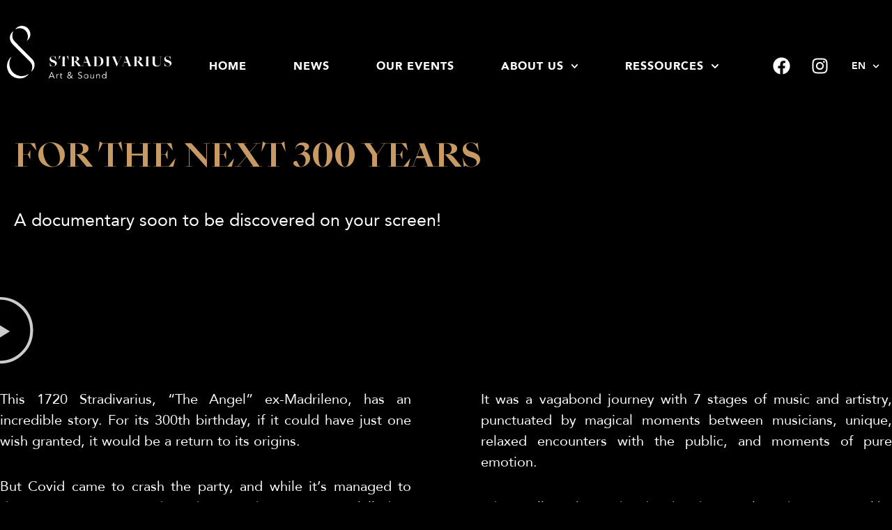

--- FILE ---
content_type: text/html; charset=UTF-8
request_url: https://stradivarius-artsound.com/wp-content/plugins/translatepress-multilingual/includes/trp-ajax.php
body_size: 70
content:
[{"type":"regular","group":"dynamicstrings","translationsArray":{"en_GB":{"translated":"Ressources","status":"2","editedTranslation":"Ressources"}},"original":"Ressources"}]

--- FILE ---
content_type: text/css; charset=utf-8
request_url: https://stradivarius-artsound.com/wp-content/uploads/elementor/css/post-5.css?ver=1767149797
body_size: 634
content:
.elementor-kit-5{--e-global-color-primary:#000000;--e-global-color-secondary:#C79964;--e-global-color-text:#000000;--e-global-color-accent:#C79964;--e-global-color-eb7e2eb:#FFFFFF;--e-global-color-83612c7:#C7996470;--e-global-color-87c2261:#FBFBFB;--e-global-typography-primary-font-family:"Sang Bleu Empire";--e-global-typography-primary-font-weight:600;--e-global-typography-secondary-font-family:"Avenir";--e-global-typography-secondary-font-weight:400;--e-global-typography-text-font-family:"Avenir";--e-global-typography-text-font-weight:400;--e-global-typography-accent-font-family:"Avenir";--e-global-typography-accent-font-weight:500;}.elementor-kit-5 e-page-transition{background-color:#FFBC7D;}.elementor-kit-5 a{color:var( --e-global-color-secondary );}.elementor-section.elementor-section-boxed > .elementor-container{max-width:1140px;}.e-con{--container-max-width:1140px;}.elementor-widget:not(:last-child){margin-block-end:20px;}.elementor-element{--widgets-spacing:20px 20px;--widgets-spacing-row:20px;--widgets-spacing-column:20px;}{}h1.entry-title{display:var(--page-title-display);}.site-header .site-branding{flex-direction:column;align-items:stretch;}.site-header{padding-inline-end:0px;padding-inline-start:0px;}.site-footer .site-branding{flex-direction:column;align-items:stretch;}@media(max-width:1024px){.elementor-section.elementor-section-boxed > .elementor-container{max-width:1024px;}.e-con{--container-max-width:1024px;}}@media(max-width:767px){.elementor-section.elementor-section-boxed > .elementor-container{max-width:767px;}.e-con{--container-max-width:767px;}}/* Start Custom Fonts CSS */@font-face {
	font-family: 'Sang Bleu Empire';
	font-style: normal;
	font-weight: normal;
	font-display: auto;
	src: url('https://stradivarius-artsound.com/wp-content/uploads/2022/01/SangBleuEmpire-Bold.ttf') format('truetype');
}
/* End Custom Fonts CSS */
/* Start Custom Fonts CSS */@font-face {
	font-family: 'Avenir';
	font-style: normal;
	font-weight: 900;
	font-display: auto;
	src: url('https://stradivarius-artsound.com/wp-content/uploads/2022/01/Avenir-Black-03.ttf') format('truetype');
}
@font-face {
	font-family: 'Avenir';
	font-style: italic;
	font-weight: 900;
	font-display: auto;
	src: url('https://stradivarius-artsound.com/wp-content/uploads/2022/01/Avenir-BlackOblique-04.ttf') format('truetype');
}
@font-face {
	font-family: 'Avenir';
	font-style: normal;
	font-weight: 700;
	font-display: auto;
	src: url('https://stradivarius-artsound.com/wp-content/uploads/2022/01/Avenir-Heavy-05.ttf') format('truetype');
}
@font-face {
	font-family: 'Avenir';
	font-style: italic;
	font-weight: 700;
	font-display: auto;
	src: url('https://stradivarius-artsound.com/wp-content/uploads/2022/01/Avenir-HeavyOblique-06.ttf') format('truetype');
}
@font-face {
	font-family: 'Avenir';
	font-style: normal;
	font-weight: 500;
	font-display: auto;
	src: url('https://stradivarius-artsound.com/wp-content/uploads/2022/01/Avenir-Roman-12.ttf') format('truetype');
}
@font-face {
	font-family: 'Avenir';
	font-style: italic;
	font-weight: 500;
	font-display: auto;
	src: url('https://stradivarius-artsound.com/wp-content/uploads/2022/01/Avenir-Oblique-11.ttf') format('truetype');
}
@font-face {
	font-family: 'Avenir';
	font-style: normal;
	font-weight: 200;
	font-display: auto;
	src: url('https://stradivarius-artsound.com/wp-content/uploads/2022/01/Avenir-Light-07.ttf') format('truetype');
}
@font-face {
	font-family: 'Avenir';
	font-style: italic;
	font-weight: 200;
	font-display: auto;
	src: url('https://stradivarius-artsound.com/wp-content/uploads/2022/01/Avenir-LightOblique-08.ttf') format('truetype');
}
/* End Custom Fonts CSS */

--- FILE ---
content_type: text/css; charset=utf-8
request_url: https://stradivarius-artsound.com/wp-content/uploads/elementor/css/post-962.css?ver=1767153058
body_size: 1174
content:
.elementor-962 .elementor-element.elementor-element-ea6954c .elementor-repeater-item-a31807e.jet-parallax-section__layout .jet-parallax-section__image{background-size:auto;}.elementor-962 .elementor-element.elementor-element-f46cff1 > .elementor-widget-wrap > .elementor-widget:not(.elementor-widget__width-auto):not(.elementor-widget__width-initial):not(:last-child):not(.elementor-absolute){margin-bottom:5px;}.elementor-962 .elementor-element.elementor-element-62b45cf{--spacer-size:10vh;}.elementor-962 .elementor-element.elementor-element-00f9df2 .elementor-repeater-item-f30afa6.jet-parallax-section__layout .jet-parallax-section__image{background-size:auto;}.elementor-962 .elementor-element.elementor-element-4069fa4 > .elementor-widget-wrap > .elementor-widget:not(.elementor-widget__width-auto):not(.elementor-widget__width-initial):not(:last-child):not(.elementor-absolute){margin-bottom:30px;}.elementor-widget-heading .elementor-heading-title{font-family:var( --e-global-typography-primary-font-family ), Sans-serif;font-weight:var( --e-global-typography-primary-font-weight );color:var( --e-global-color-primary );}.elementor-962 .elementor-element.elementor-element-fc9b897{text-align:left;}.elementor-962 .elementor-element.elementor-element-fc9b897 .elementor-heading-title{font-family:"Sang Bleu Empire", Sans-serif;font-size:45px;font-weight:600;text-transform:uppercase;line-height:80px;color:var( --e-global-color-secondary );}.elementor-widget-text-editor{font-family:var( --e-global-typography-text-font-family ), Sans-serif;font-weight:var( --e-global-typography-text-font-weight );color:var( --e-global-color-text );}.elementor-widget-text-editor.elementor-drop-cap-view-stacked .elementor-drop-cap{background-color:var( --e-global-color-primary );}.elementor-widget-text-editor.elementor-drop-cap-view-framed .elementor-drop-cap, .elementor-widget-text-editor.elementor-drop-cap-view-default .elementor-drop-cap{color:var( --e-global-color-primary );border-color:var( --e-global-color-primary );}.elementor-962 .elementor-element.elementor-element-a47bc63{font-family:"Avenir", Sans-serif;font-size:25px;font-weight:400;color:var( --e-global-color-eb7e2eb );}.elementor-962 .elementor-element.elementor-element-00f9df2{margin-top:0px;margin-bottom:0px;}.elementor-962 .elementor-element.elementor-element-372ef8d{--spacer-size:15vh;}.elementor-962 .elementor-element.elementor-element-ea6954c:not(.elementor-motion-effects-element-type-background), .elementor-962 .elementor-element.elementor-element-ea6954c > .elementor-motion-effects-container > .elementor-motion-effects-layer{background-color:var( --e-global-color-primary );}.elementor-962 .elementor-element.elementor-element-ea6954c > .elementor-container{max-width:1300px;min-height:65vh;}.elementor-962 .elementor-element.elementor-element-ea6954c{transition:background 0.3s, border 0.3s, border-radius 0.3s, box-shadow 0.3s;}.elementor-962 .elementor-element.elementor-element-ea6954c > .elementor-background-overlay{transition:background 0.3s, border-radius 0.3s, opacity 0.3s;}.elementor-962 .elementor-element.elementor-element-90ccf66 > .elementor-container{max-width:1300px;}.elementor-962 .elementor-element.elementor-element-0a5d04d > .elementor-element-populated{padding:0px 0px 0px 0px;}.elementor-962 .elementor-element.elementor-element-4e44bd3 .elementor-wrapper{--video-aspect-ratio:1.77777;}.elementor-962 .elementor-element.elementor-element-7b6170e > .elementor-container{max-width:1300px;}.elementor-962 .elementor-element.elementor-element-7b6170e{margin-top:80px;margin-bottom:50px;}.elementor-962 .elementor-element.elementor-element-c1a342a > .elementor-element-populated{padding:0px 50px 0px 0px;}.elementor-962 .elementor-element.elementor-element-2151934{text-align:justify;font-family:"Avenir", Sans-serif;font-size:20px;font-weight:400;color:var( --e-global-color-eb7e2eb );}.elementor-962 .elementor-element.elementor-element-1c68d55{text-align:justify;font-family:"Avenir", Sans-serif;font-size:20px;font-weight:400;color:var( --e-global-color-eb7e2eb );}.elementor-962 .elementor-element.elementor-element-0393d33{text-align:justify;font-family:"Avenir", Sans-serif;font-size:20px;font-weight:400;color:var( --e-global-color-eb7e2eb );}.elementor-962 .elementor-element.elementor-element-a1a9fc3 > .elementor-element-populated{padding:0px 0px 0px 50px;}.elementor-962 .elementor-element.elementor-element-1f59a79{text-align:justify;font-family:"Avenir", Sans-serif;font-size:20px;font-weight:400;color:var( --e-global-color-eb7e2eb );}.elementor-962 .elementor-element.elementor-element-bede70f{text-align:justify;font-family:"Avenir", Sans-serif;font-size:20px;font-weight:400;color:var( --e-global-color-eb7e2eb );}body.elementor-page-962:not(.elementor-motion-effects-element-type-background), body.elementor-page-962 > .elementor-motion-effects-container > .elementor-motion-effects-layer{background-color:var( --e-global-color-primary );}:root{--page-title-display:none;}@media(max-width:767px){.elementor-962 .elementor-element.elementor-element-62b45cf{--spacer-size:50px;}.elementor-962 .elementor-element.elementor-element-4069fa4 > .elementor-element-populated{margin:0px 0px 0px 0px;--e-column-margin-right:0px;--e-column-margin-left:0px;padding:80px 20px 30px 20px;}.elementor-962 .elementor-element.elementor-element-fc9b897 .elementor-heading-title{font-size:30px;line-height:1.7em;}.elementor-962 .elementor-element.elementor-element-a47bc63{font-size:17px;}.elementor-962 .elementor-element.elementor-element-372ef8d{--spacer-size:70px;}.elementor-962 .elementor-element.elementor-element-ea6954c > .elementor-container{min-height:100px;}.elementor-962 .elementor-element.elementor-element-c1a342a > .elementor-element-populated{padding:30px 30px 30px 30px;}.elementor-962 .elementor-element.elementor-element-2151934{font-size:18px;}.elementor-962 .elementor-element.elementor-element-1c68d55{font-size:18px;}.elementor-962 .elementor-element.elementor-element-0393d33{font-size:18px;}.elementor-962 .elementor-element.elementor-element-a1a9fc3 > .elementor-element-populated{padding:30px 30px 30px 30px;}.elementor-962 .elementor-element.elementor-element-1f59a79{font-size:18px;}.elementor-962 .elementor-element.elementor-element-bede70f{font-size:18px;}}/* Start Custom Fonts CSS */@font-face {
	font-family: 'Sang Bleu Empire';
	font-style: normal;
	font-weight: normal;
	font-display: auto;
	src: url('https://stradivarius-artsound.com/wp-content/uploads/2022/01/SangBleuEmpire-Bold.ttf') format('truetype');
}
/* End Custom Fonts CSS */
/* Start Custom Fonts CSS */@font-face {
	font-family: 'Avenir';
	font-style: normal;
	font-weight: 900;
	font-display: auto;
	src: url('https://stradivarius-artsound.com/wp-content/uploads/2022/01/Avenir-Black-03.ttf') format('truetype');
}
@font-face {
	font-family: 'Avenir';
	font-style: italic;
	font-weight: 900;
	font-display: auto;
	src: url('https://stradivarius-artsound.com/wp-content/uploads/2022/01/Avenir-BlackOblique-04.ttf') format('truetype');
}
@font-face {
	font-family: 'Avenir';
	font-style: normal;
	font-weight: 700;
	font-display: auto;
	src: url('https://stradivarius-artsound.com/wp-content/uploads/2022/01/Avenir-Heavy-05.ttf') format('truetype');
}
@font-face {
	font-family: 'Avenir';
	font-style: italic;
	font-weight: 700;
	font-display: auto;
	src: url('https://stradivarius-artsound.com/wp-content/uploads/2022/01/Avenir-HeavyOblique-06.ttf') format('truetype');
}
@font-face {
	font-family: 'Avenir';
	font-style: normal;
	font-weight: 500;
	font-display: auto;
	src: url('https://stradivarius-artsound.com/wp-content/uploads/2022/01/Avenir-Roman-12.ttf') format('truetype');
}
@font-face {
	font-family: 'Avenir';
	font-style: italic;
	font-weight: 500;
	font-display: auto;
	src: url('https://stradivarius-artsound.com/wp-content/uploads/2022/01/Avenir-Oblique-11.ttf') format('truetype');
}
@font-face {
	font-family: 'Avenir';
	font-style: normal;
	font-weight: 200;
	font-display: auto;
	src: url('https://stradivarius-artsound.com/wp-content/uploads/2022/01/Avenir-Light-07.ttf') format('truetype');
}
@font-face {
	font-family: 'Avenir';
	font-style: italic;
	font-weight: 200;
	font-display: auto;
	src: url('https://stradivarius-artsound.com/wp-content/uploads/2022/01/Avenir-LightOblique-08.ttf') format('truetype');
}
/* End Custom Fonts CSS */

--- FILE ---
content_type: text/css; charset=utf-8
request_url: https://stradivarius-artsound.com/wp-content/uploads/elementor/css/post-1092.css?ver=1767149798
body_size: 2157
content:
.elementor-1092 .elementor-element.elementor-element-27b17d35 .elementor-repeater-item-7bf7c18.jet-parallax-section__layout .jet-parallax-section__image{background-size:auto;}.elementor-widget-image .widget-image-caption{color:var( --e-global-color-text );font-family:var( --e-global-typography-text-font-family ), Sans-serif;font-weight:var( --e-global-typography-text-font-weight );}.elementor-1092 .elementor-element.elementor-element-4d72195a img{width:240px;}.elementor-bc-flex-widget .elementor-1092 .elementor-element.elementor-element-24d3fe09.elementor-column .elementor-widget-wrap{align-items:center;}.elementor-1092 .elementor-element.elementor-element-24d3fe09.elementor-column.elementor-element[data-element_type="column"] > .elementor-widget-wrap.elementor-element-populated{align-content:center;align-items:center;}.elementor-1092 .elementor-element.elementor-element-ed57364{--spacer-size:20px;}.elementor-widget-nav-menu .elementor-nav-menu .elementor-item{font-family:var( --e-global-typography-primary-font-family ), Sans-serif;font-weight:var( --e-global-typography-primary-font-weight );}.elementor-widget-nav-menu .elementor-nav-menu--main .elementor-item{color:var( --e-global-color-text );fill:var( --e-global-color-text );}.elementor-widget-nav-menu .elementor-nav-menu--main .elementor-item:hover,
					.elementor-widget-nav-menu .elementor-nav-menu--main .elementor-item.elementor-item-active,
					.elementor-widget-nav-menu .elementor-nav-menu--main .elementor-item.highlighted,
					.elementor-widget-nav-menu .elementor-nav-menu--main .elementor-item:focus{color:var( --e-global-color-accent );fill:var( --e-global-color-accent );}.elementor-widget-nav-menu .elementor-nav-menu--main:not(.e--pointer-framed) .elementor-item:before,
					.elementor-widget-nav-menu .elementor-nav-menu--main:not(.e--pointer-framed) .elementor-item:after{background-color:var( --e-global-color-accent );}.elementor-widget-nav-menu .e--pointer-framed .elementor-item:before,
					.elementor-widget-nav-menu .e--pointer-framed .elementor-item:after{border-color:var( --e-global-color-accent );}.elementor-widget-nav-menu{--e-nav-menu-divider-color:var( --e-global-color-text );}.elementor-widget-nav-menu .elementor-nav-menu--dropdown .elementor-item, .elementor-widget-nav-menu .elementor-nav-menu--dropdown  .elementor-sub-item{font-family:var( --e-global-typography-accent-font-family ), Sans-serif;font-weight:var( --e-global-typography-accent-font-weight );}.elementor-1092 .elementor-element.elementor-element-1bb7eaba .elementor-menu-toggle{margin:0 auto;}.elementor-1092 .elementor-element.elementor-element-1bb7eaba .elementor-nav-menu .elementor-item{font-family:"Avenir", Sans-serif;font-size:16px;font-weight:800;text-transform:uppercase;letter-spacing:1px;}.elementor-1092 .elementor-element.elementor-element-1bb7eaba .elementor-nav-menu--main .elementor-item{color:var( --e-global-color-eb7e2eb );fill:var( --e-global-color-eb7e2eb );padding-left:0px;padding-right:0px;padding-top:5px;padding-bottom:5px;}.elementor-1092 .elementor-element.elementor-element-1bb7eaba .elementor-nav-menu--main .elementor-item:hover,
					.elementor-1092 .elementor-element.elementor-element-1bb7eaba .elementor-nav-menu--main .elementor-item.elementor-item-active,
					.elementor-1092 .elementor-element.elementor-element-1bb7eaba .elementor-nav-menu--main .elementor-item.highlighted,
					.elementor-1092 .elementor-element.elementor-element-1bb7eaba .elementor-nav-menu--main .elementor-item:focus{color:var( --e-global-color-secondary );fill:var( --e-global-color-secondary );}.elementor-1092 .elementor-element.elementor-element-1bb7eaba .elementor-nav-menu--main .elementor-item.elementor-item-active{color:var( --e-global-color-eb7e2eb );}.elementor-1092 .elementor-element.elementor-element-1bb7eaba{--e-nav-menu-horizontal-menu-item-margin:calc( 0px / 2 );}.elementor-1092 .elementor-element.elementor-element-1bb7eaba .elementor-nav-menu--main:not(.elementor-nav-menu--layout-horizontal) .elementor-nav-menu > li:not(:last-child){margin-bottom:0px;}.elementor-1092 .elementor-element.elementor-element-1bb7eaba .elementor-nav-menu--dropdown a, .elementor-1092 .elementor-element.elementor-element-1bb7eaba .elementor-menu-toggle{color:var( --e-global-color-eb7e2eb );fill:var( --e-global-color-eb7e2eb );}.elementor-1092 .elementor-element.elementor-element-1bb7eaba .elementor-nav-menu--dropdown{background-color:#00000042;border-radius:5px 5px 5px 5px;}.elementor-1092 .elementor-element.elementor-element-1bb7eaba .elementor-nav-menu--dropdown a:hover,
					.elementor-1092 .elementor-element.elementor-element-1bb7eaba .elementor-nav-menu--dropdown a:focus,
					.elementor-1092 .elementor-element.elementor-element-1bb7eaba .elementor-nav-menu--dropdown a.elementor-item-active,
					.elementor-1092 .elementor-element.elementor-element-1bb7eaba .elementor-nav-menu--dropdown a.highlighted,
					.elementor-1092 .elementor-element.elementor-element-1bb7eaba .elementor-menu-toggle:hover,
					.elementor-1092 .elementor-element.elementor-element-1bb7eaba .elementor-menu-toggle:focus{color:var( --e-global-color-secondary );}.elementor-1092 .elementor-element.elementor-element-1bb7eaba .elementor-nav-menu--dropdown a:hover,
					.elementor-1092 .elementor-element.elementor-element-1bb7eaba .elementor-nav-menu--dropdown a:focus,
					.elementor-1092 .elementor-element.elementor-element-1bb7eaba .elementor-nav-menu--dropdown a.elementor-item-active,
					.elementor-1092 .elementor-element.elementor-element-1bb7eaba .elementor-nav-menu--dropdown a.highlighted{background-color:#FFFFFF00;}.elementor-1092 .elementor-element.elementor-element-1bb7eaba .elementor-nav-menu--dropdown .elementor-item, .elementor-1092 .elementor-element.elementor-element-1bb7eaba .elementor-nav-menu--dropdown  .elementor-sub-item{font-family:"Avenir", Sans-serif;font-size:16px;font-weight:600;letter-spacing:0px;}.elementor-1092 .elementor-element.elementor-element-1bb7eaba .elementor-nav-menu--dropdown li:first-child a{border-top-left-radius:5px;border-top-right-radius:5px;}.elementor-1092 .elementor-element.elementor-element-1bb7eaba .elementor-nav-menu--dropdown li:last-child a{border-bottom-right-radius:5px;border-bottom-left-radius:5px;}.elementor-1092 .elementor-element.elementor-element-1bb7eaba .elementor-nav-menu--dropdown a{padding-left:75px;padding-right:75px;}.elementor-1092 .elementor-element.elementor-element-1bb7eaba .elementor-nav-menu--main > .elementor-nav-menu > li > .elementor-nav-menu--dropdown, .elementor-1092 .elementor-element.elementor-element-1bb7eaba .elementor-nav-menu__container.elementor-nav-menu--dropdown{margin-top:5px !important;}.elementor-1092 .elementor-element.elementor-element-04a7d40{--spacer-size:20px;width:100%;max-width:100%;}.elementor-1092 .elementor-element.elementor-element-a72cf33 .elementor-repeater-item-01b65f2.elementor-social-icon{background-color:#02010100;}.elementor-1092 .elementor-element.elementor-element-a72cf33 .elementor-repeater-item-01b65f2.elementor-social-icon i{color:var( --e-global-color-eb7e2eb );}.elementor-1092 .elementor-element.elementor-element-a72cf33 .elementor-repeater-item-01b65f2.elementor-social-icon svg{fill:var( --e-global-color-eb7e2eb );}.elementor-1092 .elementor-element.elementor-element-a72cf33 .elementor-repeater-item-cd20bcf.elementor-social-icon{background-color:#02010100;}.elementor-1092 .elementor-element.elementor-element-a72cf33 .elementor-repeater-item-cd20bcf.elementor-social-icon i{color:var( --e-global-color-eb7e2eb );}.elementor-1092 .elementor-element.elementor-element-a72cf33 .elementor-repeater-item-cd20bcf.elementor-social-icon svg{fill:var( --e-global-color-eb7e2eb );}.elementor-1092 .elementor-element.elementor-element-a72cf33{--grid-template-columns:repeat(2, auto);width:var( --container-widget-width, 65% );max-width:65%;--container-widget-width:65%;--container-widget-flex-grow:0;--grid-column-gap:5px;--grid-row-gap:0px;}.elementor-1092 .elementor-element.elementor-element-a72cf33 .elementor-widget-container{text-align:right;}.elementor-1092 .elementor-element.elementor-element-48e8b96{width:var( --container-widget-width, 35% );max-width:35%;--container-widget-width:35%;--container-widget-flex-grow:0;}.elementor-1092 .elementor-element.elementor-element-48e8b96 .elementor-menu-toggle{margin:0 auto;}.elementor-1092 .elementor-element.elementor-element-48e8b96 .elementor-nav-menu .elementor-item{font-family:"Avenir", Sans-serif;font-size:0.9em;font-weight:600;}.elementor-1092 .elementor-element.elementor-element-48e8b96 .elementor-nav-menu--main .elementor-item{color:var( --e-global-color-eb7e2eb );fill:var( --e-global-color-eb7e2eb );padding-top:1.1em;padding-bottom:1.1em;}.elementor-1092 .elementor-element.elementor-element-48e8b96 .elementor-nav-menu--dropdown a, .elementor-1092 .elementor-element.elementor-element-48e8b96 .elementor-menu-toggle{color:var( --e-global-color-eb7e2eb );fill:var( --e-global-color-eb7e2eb );}.elementor-1092 .elementor-element.elementor-element-48e8b96 .elementor-nav-menu--dropdown{background-color:var( --e-global-color-primary );}.elementor-1092 .elementor-element.elementor-element-48e8b96 .elementor-nav-menu--dropdown a:hover,
					.elementor-1092 .elementor-element.elementor-element-48e8b96 .elementor-nav-menu--dropdown a:focus,
					.elementor-1092 .elementor-element.elementor-element-48e8b96 .elementor-nav-menu--dropdown a.elementor-item-active,
					.elementor-1092 .elementor-element.elementor-element-48e8b96 .elementor-nav-menu--dropdown a.highlighted,
					.elementor-1092 .elementor-element.elementor-element-48e8b96 .elementor-menu-toggle:hover,
					.elementor-1092 .elementor-element.elementor-element-48e8b96 .elementor-menu-toggle:focus{color:var( --e-global-color-eb7e2eb );}.elementor-1092 .elementor-element.elementor-element-48e8b96 .elementor-nav-menu--dropdown a:hover,
					.elementor-1092 .elementor-element.elementor-element-48e8b96 .elementor-nav-menu--dropdown a:focus,
					.elementor-1092 .elementor-element.elementor-element-48e8b96 .elementor-nav-menu--dropdown a.elementor-item-active,
					.elementor-1092 .elementor-element.elementor-element-48e8b96 .elementor-nav-menu--dropdown a.highlighted{background-color:var( --e-global-color-secondary );}.elementor-1092 .elementor-element.elementor-element-27b17d35:not(.elementor-motion-effects-element-type-background), .elementor-1092 .elementor-element.elementor-element-27b17d35 > .elementor-motion-effects-container > .elementor-motion-effects-layer{background-color:#00000000;}.elementor-1092 .elementor-element.elementor-element-27b17d35 > .elementor-container{max-width:1350px;min-height:150px;}.elementor-1092 .elementor-element.elementor-element-27b17d35{transition:background 0.3s, border 0.3s, border-radius 0.3s, box-shadow 0.3s;margin-top:0%;margin-bottom:-11%;z-index:999;}.elementor-1092 .elementor-element.elementor-element-27b17d35 > .elementor-background-overlay{transition:background 0.3s, border-radius 0.3s, opacity 0.3s;}.elementor-1092 .elementor-element.elementor-element-dc2dabb:not(.elementor-motion-effects-element-type-background), .elementor-1092 .elementor-element.elementor-element-dc2dabb > .elementor-motion-effects-container > .elementor-motion-effects-layer{background-color:var( --e-global-color-eb7e2eb );}.elementor-1092 .elementor-element.elementor-element-dc2dabb{transition:background 0.3s, border 0.3s, border-radius 0.3s, box-shadow 0.3s;}.elementor-1092 .elementor-element.elementor-element-dc2dabb > .elementor-background-overlay{transition:background 0.3s, border-radius 0.3s, opacity 0.3s;}.elementor-1092 .elementor-element.elementor-element-26454d8 > .elementor-element-populated{border-style:solid;border-color:var( --e-global-color-87c2261 );}.elementor-1092 .elementor-element.elementor-element-a767c46:not(.elementor-motion-effects-element-type-background) > .elementor-widget-wrap, .elementor-1092 .elementor-element.elementor-element-a767c46 > .elementor-widget-wrap > .elementor-motion-effects-container > .elementor-motion-effects-layer{background-color:var( --e-global-color-secondary );}.elementor-1092 .elementor-element.elementor-element-a767c46 > .elementor-element-populated{transition:background 0.3s, border 0.3s, border-radius 0.3s, box-shadow 0.3s;}.elementor-1092 .elementor-element.elementor-element-a767c46 > .elementor-element-populated > .elementor-background-overlay{transition:background 0.3s, border-radius 0.3s, opacity 0.3s;}.elementor-widget-heading .elementor-heading-title{font-family:var( --e-global-typography-primary-font-family ), Sans-serif;font-weight:var( --e-global-typography-primary-font-weight );color:var( --e-global-color-primary );}.elementor-1092 .elementor-element.elementor-element-f38afbd .elementor-heading-title{font-family:"Sang Bleu Empire", Sans-serif;font-weight:600;color:var( --e-global-color-eb7e2eb );}.elementor-theme-builder-content-area{height:400px;}.elementor-location-header:before, .elementor-location-footer:before{content:"";display:table;clear:both;}@media(max-width:1200px){.elementor-bc-flex-widget .elementor-1092 .elementor-element.elementor-element-26454d8.elementor-column .elementor-widget-wrap{align-items:center;}.elementor-1092 .elementor-element.elementor-element-26454d8.elementor-column.elementor-element[data-element_type="column"] > .elementor-widget-wrap.elementor-element-populated{align-content:center;align-items:center;}.elementor-1092 .elementor-element.elementor-element-b783b69{text-align:left;}.elementor-1092 .elementor-element.elementor-element-b783b69 img{width:50%;}.elementor-bc-flex-widget .elementor-1092 .elementor-element.elementor-element-a767c46.elementor-column .elementor-widget-wrap{align-items:center;}.elementor-1092 .elementor-element.elementor-element-a767c46.elementor-column.elementor-element[data-element_type="column"] > .elementor-widget-wrap.elementor-element-populated{align-content:center;align-items:center;}.elementor-1092 .elementor-element.elementor-element-a767c46 > .elementor-widget-wrap > .elementor-widget:not(.elementor-widget__width-auto):not(.elementor-widget__width-initial):not(:last-child):not(.elementor-absolute){margin-bottom:10px;}.elementor-1092 .elementor-element.elementor-element-bf5bf35 img{width:15%;}.elementor-1092 .elementor-element.elementor-element-f38afbd{text-align:center;}.elementor-1092 .elementor-element.elementor-element-f38afbd .elementor-heading-title{font-size:18px;}}@media(max-width:880px){.elementor-1092 .elementor-element.elementor-element-b783b69{text-align:left;}.elementor-1092 .elementor-element.elementor-element-b783b69 img{width:69%;}.elementor-1092 .elementor-element.elementor-element-bf5bf35 img{width:30px;}.elementor-1092 .elementor-element.elementor-element-f38afbd{text-align:center;}.elementor-1092 .elementor-element.elementor-element-f38afbd .elementor-heading-title{font-size:17px;}}@media(min-width:768px){.elementor-1092 .elementor-element.elementor-element-2243a523{width:20%;}.elementor-1092 .elementor-element.elementor-element-24d3fe09{width:64%;}.elementor-1092 .elementor-element.elementor-element-571f4a96{width:15.554%;}}@media(max-width:1200px) and (min-width:768px){.elementor-1092 .elementor-element.elementor-element-26454d8{width:70%;}}@media(max-width:1024px) and (min-width:768px){.elementor-1092 .elementor-element.elementor-element-26454d8{width:70%;}.elementor-1092 .elementor-element.elementor-element-a767c46{width:30%;}}@media(max-width:880px) and (min-width:768px){.elementor-1092 .elementor-element.elementor-element-26454d8{width:70%;}.elementor-1092 .elementor-element.elementor-element-a767c46{width:30%;}}@media(max-width:1024px){.elementor-bc-flex-widget .elementor-1092 .elementor-element.elementor-element-26454d8.elementor-column .elementor-widget-wrap{align-items:center;}.elementor-1092 .elementor-element.elementor-element-26454d8.elementor-column.elementor-element[data-element_type="column"] > .elementor-widget-wrap.elementor-element-populated{align-content:center;align-items:center;}.elementor-1092 .elementor-element.elementor-element-b783b69{text-align:left;}.elementor-1092 .elementor-element.elementor-element-b783b69 img{width:50%;}.elementor-1092 .elementor-element.elementor-element-bf5bf35 img{width:30%;}.elementor-1092 .elementor-element.elementor-element-f38afbd{text-align:center;}.elementor-1092 .elementor-element.elementor-element-f38afbd .elementor-heading-title{font-size:16px;}}@media(max-width:767px){.elementor-1092 .elementor-element.elementor-element-dc2dabb{z-index:999;}.elementor-1092 .elementor-element.elementor-element-26454d8{width:70%;}.elementor-1092 .elementor-element.elementor-element-26454d8 > .elementor-element-populated{border-width:0px 0px 1px 0px;}.elementor-1092 .elementor-element.elementor-element-b783b69{text-align:center;}.elementor-1092 .elementor-element.elementor-element-b783b69 img{width:85%;}.elementor-1092 .elementor-element.elementor-element-a767c46{width:30%;}.elementor-1092 .elementor-element.elementor-element-a767c46 > .elementor-widget-wrap > .elementor-widget:not(.elementor-widget__width-auto):not(.elementor-widget__width-initial):not(:last-child):not(.elementor-absolute){margin-bottom:10px;}.elementor-1092 .elementor-element.elementor-element-bf5bf35 img{width:54%;}.elementor-1092 .elementor-element.elementor-element-f38afbd{text-align:center;}.elementor-1092 .elementor-element.elementor-element-f38afbd .elementor-heading-title{font-size:14px;}}/* Start custom CSS for section, class: .elementor-element-27b17d35 */header.sticky-header {
    --header-height: 120px;
    --opacity: 0.90;
    --shrink-me: 0.80;
    --sticky-background-color: #000000B5;
    --transition: .3s ease-in-out;

    transition: background-color var(--transition),
                background-image var(--transition),
                backdrop-filter var(--transition),
                opacity var(--transition);
}
header.sticky-header.elementor-sticky--effects {
    background-color: var(--sticky-background-color) !important;
    background-image: none !important;
    opacity: var(--opacity) !important;
    -webkit-backdrop-filter: blur(10px);
    backdrop-filter: blur(10px);
}
header.sticky-header > .elementor-container {
    transition: min-height var(--transition);
}
header.sticky-header.elementor-sticky--effects > .elementor-container {
    min-height: calc(var(--header-height) * var(--shrink-me))!important;
    height: calc(var(--header-height) * var(--shrink-me));
}
header.sticky-header .elementor-nav-menu .elementor-item {
    transition: padding var(--transition);
}
header.sticky-header.elementor-sticky--effects .elementor-nav-menu .elementor-item {
    padding-bottom: 10px !important;
    padding-top: 10px !important;
}
header.sticky-header > .elementor-container .logo img {
    transition: max-width var(--transition);
}
header.sticky-header.elementor-sticky--effects .logo img {
    max-width: calc(100% * var(--shrink-me));
}/* End custom CSS */

--- FILE ---
content_type: text/css; charset=utf-8
request_url: https://stradivarius-artsound.com/wp-content/uploads/elementor/css/post-776.css?ver=1767149798
body_size: 955
content:
.elementor-776 .elementor-element.elementor-element-251e9ef2:not(.elementor-motion-effects-element-type-background), .elementor-776 .elementor-element.elementor-element-251e9ef2 > .elementor-motion-effects-container > .elementor-motion-effects-layer{background-image:url("https://stradivarius-artsound.com/wp-content/uploads/2022/01/sas.png");background-position:top center;background-size:cover;}.elementor-776 .elementor-element.elementor-element-251e9ef2 > .elementor-background-overlay{background-color:var( --e-global-color-primary );opacity:0.6;transition:background 0.3s, border-radius 0.3s, opacity 0.3s;}.elementor-776 .elementor-element.elementor-element-251e9ef2 > .elementor-container{max-width:1300px;min-height:400px;}.elementor-776 .elementor-element.elementor-element-251e9ef2{transition:background 0.3s, border 0.3s, border-radius 0.3s, box-shadow 0.3s;}.elementor-776 .elementor-element.elementor-element-065bacc{--spacer-size:15px;}.elementor-widget-image .widget-image-caption{color:var( --e-global-color-text );font-family:var( --e-global-typography-text-font-family ), Sans-serif;font-weight:var( --e-global-typography-text-font-weight );}.elementor-776 .elementor-element.elementor-element-668aef1 img{width:250px;}.elementor-776 .elementor-element.elementor-element-d1b9249{--spacer-size:15px;}.elementor-widget-nav-menu .elementor-nav-menu .elementor-item{font-family:var( --e-global-typography-primary-font-family ), Sans-serif;font-weight:var( --e-global-typography-primary-font-weight );}.elementor-widget-nav-menu .elementor-nav-menu--main .elementor-item{color:var( --e-global-color-text );fill:var( --e-global-color-text );}.elementor-widget-nav-menu .elementor-nav-menu--main .elementor-item:hover,
					.elementor-widget-nav-menu .elementor-nav-menu--main .elementor-item.elementor-item-active,
					.elementor-widget-nav-menu .elementor-nav-menu--main .elementor-item.highlighted,
					.elementor-widget-nav-menu .elementor-nav-menu--main .elementor-item:focus{color:var( --e-global-color-accent );fill:var( --e-global-color-accent );}.elementor-widget-nav-menu .elementor-nav-menu--main:not(.e--pointer-framed) .elementor-item:before,
					.elementor-widget-nav-menu .elementor-nav-menu--main:not(.e--pointer-framed) .elementor-item:after{background-color:var( --e-global-color-accent );}.elementor-widget-nav-menu .e--pointer-framed .elementor-item:before,
					.elementor-widget-nav-menu .e--pointer-framed .elementor-item:after{border-color:var( --e-global-color-accent );}.elementor-widget-nav-menu{--e-nav-menu-divider-color:var( --e-global-color-text );}.elementor-widget-nav-menu .elementor-nav-menu--dropdown .elementor-item, .elementor-widget-nav-menu .elementor-nav-menu--dropdown  .elementor-sub-item{font-family:var( --e-global-typography-accent-font-family ), Sans-serif;font-weight:var( --e-global-typography-accent-font-weight );}.elementor-776 .elementor-element.elementor-element-e40ded7 .elementor-nav-menu .elementor-item{font-family:"Avenir", Sans-serif;font-size:15px;font-weight:600;text-transform:uppercase;letter-spacing:1px;}.elementor-776 .elementor-element.elementor-element-e40ded7 .elementor-nav-menu--main .elementor-item{color:var( --e-global-color-eb7e2eb );fill:var( --e-global-color-eb7e2eb );}.elementor-776 .elementor-element.elementor-element-e40ded7 .elementor-nav-menu--dropdown a, .elementor-776 .elementor-element.elementor-element-e40ded7 .elementor-menu-toggle{color:var( --e-global-color-eb7e2eb );fill:var( --e-global-color-eb7e2eb );}.elementor-776 .elementor-element.elementor-element-e40ded7 .elementor-nav-menu--dropdown{background-color:var( --e-global-color-primary );border-radius:5px 5px 5px 5px;}.elementor-776 .elementor-element.elementor-element-e40ded7 .elementor-nav-menu--dropdown a:hover,
					.elementor-776 .elementor-element.elementor-element-e40ded7 .elementor-nav-menu--dropdown a:focus,
					.elementor-776 .elementor-element.elementor-element-e40ded7 .elementor-nav-menu--dropdown a.elementor-item-active,
					.elementor-776 .elementor-element.elementor-element-e40ded7 .elementor-nav-menu--dropdown a.highlighted{background-color:var( --e-global-color-secondary );}.elementor-776 .elementor-element.elementor-element-e40ded7 .elementor-nav-menu--dropdown .elementor-item, .elementor-776 .elementor-element.elementor-element-e40ded7 .elementor-nav-menu--dropdown  .elementor-sub-item{font-family:"Avenir", Sans-serif;font-size:16px;font-weight:500;}.elementor-776 .elementor-element.elementor-element-e40ded7 .elementor-nav-menu--dropdown li:first-child a{border-top-left-radius:5px;border-top-right-radius:5px;}.elementor-776 .elementor-element.elementor-element-e40ded7 .elementor-nav-menu--dropdown li:last-child a{border-bottom-right-radius:5px;border-bottom-left-radius:5px;}.elementor-776 .elementor-element.elementor-element-e40ded7 .elementor-nav-menu--dropdown a{padding-left:70px;padding-right:70px;}.elementor-776 .elementor-element.elementor-element-5b82be0{--spacer-size:30px;}.elementor-widget-heading .elementor-heading-title{font-family:var( --e-global-typography-primary-font-family ), Sans-serif;font-weight:var( --e-global-typography-primary-font-weight );color:var( --e-global-color-primary );}.elementor-776 .elementor-element.elementor-element-0c58674{text-align:center;}.elementor-776 .elementor-element.elementor-element-0c58674 .elementor-heading-title{font-family:"Avenir", Sans-serif;font-size:20px;font-weight:300;line-height:1.5em;color:var( --e-global-color-eb7e2eb );}.elementor-776 .elementor-element.elementor-element-5567d9e0{text-align:center;}.elementor-776 .elementor-element.elementor-element-5567d9e0 .elementor-heading-title{font-size:16px;font-weight:300;line-height:1.5em;color:var( --e-global-color-eb7e2eb );}.elementor-776 .elementor-element.elementor-element-85f93ce{--spacer-size:10px;}.elementor-theme-builder-content-area{height:400px;}.elementor-location-header:before, .elementor-location-footer:before{content:"";display:table;clear:both;}@media(max-width:1024px){.elementor-776 .elementor-element.elementor-element-251e9ef2{padding:30px 20px 30px 20px;}}@media(max-width:767px){.elementor-776 .elementor-element.elementor-element-251e9ef2{padding:30px 20px 30px 20px;}.elementor-776 .elementor-element.elementor-element-1401409d > .elementor-element-populated{padding:0px 0px 0px 0px;}.elementor-776 .elementor-element.elementor-element-e40ded7 .elementor-nav-menu .elementor-item{font-size:16px;}.elementor-776 .elementor-element.elementor-element-0c58674 .elementor-heading-title{font-size:14px;}.elementor-776 .elementor-element.elementor-element-5567d9e0 .elementor-heading-title{font-size:14px;line-height:1.7em;}}

--- FILE ---
content_type: text/css; charset=utf-8
request_url: https://stradivarius-artsound.com/wp-content/uploads/elementor/css/post-1272.css?ver=1767149798
body_size: 845
content:
.elementor-1272 .elementor-element.elementor-element-f13194d > .elementor-widget-wrap > .elementor-widget:not(.elementor-widget__width-auto):not(.elementor-widget__width-initial):not(:last-child):not(.elementor-absolute){margin-bottom:20px;}.elementor-widget-image .widget-image-caption{color:var( --e-global-color-text );font-family:var( --e-global-typography-text-font-family ), Sans-serif;font-weight:var( --e-global-typography-text-font-weight );}.elementor-1272 .elementor-element.elementor-element-0882a09{width:100%;max-width:100%;text-align:center;}.elementor-1272 .elementor-element.elementor-element-0882a09 img{width:30px;}.elementor-widget-nav-menu .elementor-nav-menu .elementor-item{font-family:var( --e-global-typography-primary-font-family ), Sans-serif;font-weight:var( --e-global-typography-primary-font-weight );}.elementor-widget-nav-menu .elementor-nav-menu--main .elementor-item{color:var( --e-global-color-text );fill:var( --e-global-color-text );}.elementor-widget-nav-menu .elementor-nav-menu--main .elementor-item:hover,
					.elementor-widget-nav-menu .elementor-nav-menu--main .elementor-item.elementor-item-active,
					.elementor-widget-nav-menu .elementor-nav-menu--main .elementor-item.highlighted,
					.elementor-widget-nav-menu .elementor-nav-menu--main .elementor-item:focus{color:var( --e-global-color-accent );fill:var( --e-global-color-accent );}.elementor-widget-nav-menu .elementor-nav-menu--main:not(.e--pointer-framed) .elementor-item:before,
					.elementor-widget-nav-menu .elementor-nav-menu--main:not(.e--pointer-framed) .elementor-item:after{background-color:var( --e-global-color-accent );}.elementor-widget-nav-menu .e--pointer-framed .elementor-item:before,
					.elementor-widget-nav-menu .e--pointer-framed .elementor-item:after{border-color:var( --e-global-color-accent );}.elementor-widget-nav-menu{--e-nav-menu-divider-color:var( --e-global-color-text );}.elementor-widget-nav-menu .elementor-nav-menu--dropdown .elementor-item, .elementor-widget-nav-menu .elementor-nav-menu--dropdown  .elementor-sub-item{font-family:var( --e-global-typography-accent-font-family ), Sans-serif;font-weight:var( --e-global-typography-accent-font-weight );}.elementor-1272 .elementor-element.elementor-element-05b2b20 .elementor-nav-menu .elementor-item{font-family:"Sang Bleu Empire", Sans-serif;font-size:20px;font-weight:600;}.elementor-1272 .elementor-element.elementor-element-05b2b20 .elementor-nav-menu--main .elementor-item{padding-top:20px;padding-bottom:20px;}.elementor-1272 .elementor-element.elementor-element-05b2b20 .elementor-nav-menu--dropdown a, .elementor-1272 .elementor-element.elementor-element-05b2b20 .elementor-menu-toggle{color:var( --e-global-color-secondary );fill:var( --e-global-color-secondary );}.elementor-1272 .elementor-element.elementor-element-05b2b20 .elementor-nav-menu--dropdown{background-color:var( --e-global-color-eb7e2eb );}.elementor-1272 .elementor-element.elementor-element-05b2b20 .elementor-nav-menu--dropdown a:hover,
					.elementor-1272 .elementor-element.elementor-element-05b2b20 .elementor-nav-menu--dropdown a:focus,
					.elementor-1272 .elementor-element.elementor-element-05b2b20 .elementor-nav-menu--dropdown a.elementor-item-active,
					.elementor-1272 .elementor-element.elementor-element-05b2b20 .elementor-nav-menu--dropdown a.highlighted,
					.elementor-1272 .elementor-element.elementor-element-05b2b20 .elementor-menu-toggle:hover,
					.elementor-1272 .elementor-element.elementor-element-05b2b20 .elementor-menu-toggle:focus{color:var( --e-global-color-primary );}.elementor-1272 .elementor-element.elementor-element-05b2b20 .elementor-nav-menu--dropdown a:hover,
					.elementor-1272 .elementor-element.elementor-element-05b2b20 .elementor-nav-menu--dropdown a:focus,
					.elementor-1272 .elementor-element.elementor-element-05b2b20 .elementor-nav-menu--dropdown a.elementor-item-active,
					.elementor-1272 .elementor-element.elementor-element-05b2b20 .elementor-nav-menu--dropdown a.highlighted{background-color:var( --e-global-color-eb7e2eb );}.elementor-1272 .elementor-element.elementor-element-2c12653{width:100%;max-width:100%;}.elementor-1272 .elementor-element.elementor-element-2c12653 .elementor-nav-menu .elementor-item{font-family:"Avenir", Sans-serif;font-size:0.9em;font-weight:600;}.elementor-1272 .elementor-element.elementor-element-2c12653 .elementor-nav-menu--main .elementor-item{color:var( --e-global-color-primary );fill:var( --e-global-color-primary );padding-top:1.1em;padding-bottom:1.1em;}.elementor-1272 .elementor-element.elementor-element-2c12653 .elementor-nav-menu--dropdown a, .elementor-1272 .elementor-element.elementor-element-2c12653 .elementor-menu-toggle{color:var( --e-global-color-eb7e2eb );fill:var( --e-global-color-eb7e2eb );}.elementor-1272 .elementor-element.elementor-element-2c12653 .elementor-nav-menu--dropdown{background-color:var( --e-global-color-primary );}.elementor-1272 .elementor-element.elementor-element-2c12653 .elementor-nav-menu--dropdown a:hover,
					.elementor-1272 .elementor-element.elementor-element-2c12653 .elementor-nav-menu--dropdown a:focus,
					.elementor-1272 .elementor-element.elementor-element-2c12653 .elementor-nav-menu--dropdown a.elementor-item-active,
					.elementor-1272 .elementor-element.elementor-element-2c12653 .elementor-nav-menu--dropdown a.highlighted,
					.elementor-1272 .elementor-element.elementor-element-2c12653 .elementor-menu-toggle:hover,
					.elementor-1272 .elementor-element.elementor-element-2c12653 .elementor-menu-toggle:focus{color:var( --e-global-color-eb7e2eb );}.elementor-1272 .elementor-element.elementor-element-2c12653 .elementor-nav-menu--dropdown a:hover,
					.elementor-1272 .elementor-element.elementor-element-2c12653 .elementor-nav-menu--dropdown a:focus,
					.elementor-1272 .elementor-element.elementor-element-2c12653 .elementor-nav-menu--dropdown a.elementor-item-active,
					.elementor-1272 .elementor-element.elementor-element-2c12653 .elementor-nav-menu--dropdown a.highlighted{background-color:var( --e-global-color-secondary );}.elementor-widget-heading .elementor-heading-title{font-family:var( --e-global-typography-primary-font-family ), Sans-serif;font-weight:var( --e-global-typography-primary-font-weight );color:var( --e-global-color-primary );}.elementor-1272 .elementor-element.elementor-element-3d87735{text-align:center;}.elementor-1272 .elementor-element.elementor-element-3d87735 .elementor-heading-title{font-family:"Avenir", Sans-serif;font-size:14px;font-weight:300;}.elementor-1272 .elementor-element.elementor-element-b2e02a1{--spacer-size:20px;}#elementor-popup-modal-1272 .dialog-widget-content{animation-duration:0.8s;box-shadow:2px 8px 23px 3px rgba(0,0,0,0.2);}#elementor-popup-modal-1272{background-color:rgba(0,0,0,.8);justify-content:center;align-items:flex-start;pointer-events:all;}#elementor-popup-modal-1272 .dialog-message{width:1000px;height:100vh;align-items:center;}#elementor-popup-modal-1272 .dialog-close-button{display:flex;font-size:25px;}@media(max-width:767px){.elementor-1272 .elementor-element.elementor-element-0882a09{width:100%;max-width:100%;text-align:center;}.elementor-1272 .elementor-element.elementor-element-05b2b20 > .elementor-widget-container{margin:0% 0% 0% 0%;}}

--- FILE ---
content_type: image/svg+xml
request_url: https://stradivarius-artsound.com/wp-content/uploads/2022/01/sas-logo-noir.svg
body_size: 3639
content:
<svg xmlns="http://www.w3.org/2000/svg" id="Calque_1" data-name="Calque 1" viewBox="0 0 739 238.61"><path d="M138.26,275.59a49.62,49.62,0,0,0,4.43-12.27,36.67,36.67,0,0,0-9.77-33.78c-8.35-8.85-17.16-17.41-25.8-26.09Q80.94,177,54.72,150.59a38.21,38.21,0,0,1-11.27-21.75A37.29,37.29,0,0,1,59.06,92.43a11.54,11.54,0,0,1-.54,1.42A37.57,37.57,0,0,0,65,139.61q38.74,39.07,77.49,78.07A37.81,37.81,0,0,1,139,275.09,5,5,0,0,1,138.26,275.59Z" transform="translate(-30 -68.24)"></path><path d="M129.29,284.48a54.83,54.83,0,0,1-51.9,20.88A56.2,56.2,0,0,1,51.13,206c-.5.84-.71,1.3-1,1.76A56.3,56.3,0,0,0,86.62,294.5a54.67,54.67,0,0,0,40.79-8.81Z" transform="translate(-30 -68.24)"></path><path d="M118.6,136.31a38.32,38.32,0,0,0-6.35-47.47,37.29,37.29,0,0,0-44.8-4.42c4-7.85,17-16.7,31.65-16.16a37.58,37.58,0,0,1,34.65,28.68A37.07,37.07,0,0,1,118.6,136.31Z" transform="translate(-30 -68.24)"></path><path d="M320.84,207.12h-4.95v-.33a11.81,11.81,0,0,1,1.19,0h21.08a51.16,51.16,0,0,1,8.17,1.23,13,13,0,0,1,2.9,1.1,8.91,8.91,0,0,1,1.06,15.28,22.32,22.32,0,0,1-9.15,3.23h-1.35a6,6,0,0,0,1.11.61,11.12,11.12,0,0,1,5.8,3.52c5.19,6.17,10.21,12.26,15.32,18.63v.49h-9.64a3,3,0,0,1-2.78-1.35c-5-6.5-10.05-12.95-15.08-19.45a2.72,2.72,0,0,0-3.47-1.26v21.45h5.43v.45H315.93v-.33h4.91Zm9.84,0V228.2a49.63,49.63,0,0,0,5.85-.32,7.8,7.8,0,0,0,6.61-6.38,15.31,15.31,0,0,0,0-8.17,7.6,7.6,0,0,0-6.12-5.6,33.15,33.15,0,0,0-6.34-.81Z" transform="translate(-30 -68.24)"></path><path d="M603,207.12h-5v-.29a11.81,11.81,0,0,1,1.19,0h21.08a49,49,0,0,1,8.17,1.23,11.34,11.34,0,0,1,3.07,1.23,8.78,8.78,0,0,1,1,15.07,20.79,20.79,0,0,1-9.11,3.31h-1.68c.78.33,1.15.57,1.55.7a14.55,14.55,0,0,1,7,5c4.09,4.91,7.93,9.85,11.89,14.79l2.17,2.74h-8.18A6.1,6.1,0,0,1,630,248c-4.49-6.09-9.27-12-13.89-18a2.64,2.64,0,0,0-3.43-1.18v21.45h5.52v.4H597.77v-.36h4.94Zm9.8,21a49.63,49.63,0,0,0,5.85-.32,7.87,7.87,0,0,0,6.62-6.38,15.72,15.72,0,0,0,0-8.17,7.68,7.68,0,0,0-3.89-4.94,14.36,14.36,0,0,0-8.54-1.23Z" transform="translate(-30 -68.24)"></path><path d="M418,250.35h4.78V207.12H418v-.45H437.4a32,32,0,0,1,13.4,2.66,19.56,19.56,0,0,1,12.26,16.34,20.72,20.72,0,0,1-8.86,20.43A26.08,26.08,0,0,1,439.77,251c-7.07.25-14.18,0-21.24,0a3.05,3.05,0,0,1-.74,0Zm14.63-43.43v43.31a23.87,23.87,0,0,0,8.17-.45,14.76,14.76,0,0,0,10.79-11.08,36.11,36.11,0,0,0,.61-15.48,24.7,24.7,0,0,0-2.65-8.5,13.36,13.36,0,0,0-10.26-7.31C437.12,207.12,435,207.12,432.58,206.92Z" transform="translate(-30 -68.24)"></path><path d="M741.83,249l-2.9,2.66-2.21-17.33h.37l.86,2.25a33.75,33.75,0,0,0,5.27,10.13,11.51,11.51,0,0,0,12.91,4.09,7.69,7.69,0,0,0,6-6.74,7.48,7.48,0,0,0-4.09-8.17,52.39,52.39,0,0,0-6.17-2.5c-2.33-.9-4.78-1.47-7-2.57a13.38,13.38,0,0,1-7.88-11,11.63,11.63,0,0,1,4.49-11.07,17.58,17.58,0,0,1,18.51-1.48l1.43.86,2-2.86.66.33,2.08,15.73h-.37l-.65-1.59a36.6,36.6,0,0,0-4.82-9.44,10.27,10.27,0,0,0-11-4.09,6.82,6.82,0,0,0-5.72,5.4,7.35,7.35,0,0,0,2.57,7.88,22.58,22.58,0,0,0,5.15,2.7c2.33.94,4.74,1.55,7.07,2.49a26.54,26.54,0,0,1,5,2.61A12.47,12.47,0,0,1,767,244.53a12.74,12.74,0,0,1-2.72,3,19.33,19.33,0,0,1-20.79,2.53A15.35,15.35,0,0,0,741.83,249Z" transform="translate(-30 -68.24)"></path><path d="M223.6,251.74l-2.17-17.2h.37l1,2.57a32.19,32.19,0,0,0,5.31,9.85,11.51,11.51,0,0,0,13,3.59,8.17,8.17,0,0,0,1.8-14.5,46.6,46.6,0,0,0-6.33-2.62,67.23,67.23,0,0,1-7.19-2.65A13.37,13.37,0,0,1,221.43,218a11.12,11.12,0,0,1,5.15-9.69,17.11,17.11,0,0,1,18.18-.85l.94.53,2.78-2.66,2.12,16.1-.41.33-.2-.66a5.52,5.52,0,0,0-.29-.77c-1.43-3-2.69-6.09-4.37-8.95a10.53,10.53,0,0,0-12.5-4.94,7.59,7.59,0,0,0-4.66,9.68A7.76,7.76,0,0,0,230,219,13.3,13.3,0,0,0,235.4,222c2.17.74,4.42,1.31,6.5,2.21a31.94,31.94,0,0,1,6.74,3.68,12.25,12.25,0,0,1,2.44,17.16,13.06,13.06,0,0,1-1.25,1.43,18,18,0,0,1-15.9,5.06,25.48,25.48,0,0,1-6.33-1.88,1.68,1.68,0,0,0-2.29.45A19.07,19.07,0,0,1,223.6,251.74Z" transform="translate(-30 -68.24)"></path><path d="M289.78,250.35h5.48v.37H273.93v-.33h5.48c.57-1.59.69-40.65,0-43.35h-8.66c-1.11,0-1.48.9-1.88,1.72L263.47,220c-.28.61-.61,1.19-1.1,2a4.92,4.92,0,0,1,0-.94c.65-5.8,1.35-11.56,2-17.73a15.15,15.15,0,0,1,2.13,1.07,12.23,12.23,0,0,0,7.84,2h22.31a8.57,8.57,0,0,0,5.11-1.39c.9-.61,1.92-1.06,3.22-1.76l2.21,18.39h-.33c-.32-.57-.65-1.19-.94-1.8-1.79-3.76-3.63-7.48-5.39-11.28a2.74,2.74,0,0,0-2.9-1.84H290C289.38,208.59,289.25,248,289.78,250.35Z" transform="translate(-30 -68.24)"></path><path d="M560.87,206.51H570c1,0,1,.82,1.26,1.43,1.43,3.84,2.86,7.68,4.09,11.52l10.78,28.85c.78,2.12.25,2,2.91,2h2.69a96.3,96.3,0,0,1-19.65,0h4.78a3.39,3.39,0,0,0,0-.9l-5.52-14.95H560c-1.3,0-3-.41-3.84.24s-1.22,2.37-1.75,3.68c-1.27,3.23-2.45,6.49-3.68,9.72-.24.61-.45,1.27-.78,2.21h5v.37H544.57v-.25h1.35a11.78,11.78,0,0,1,1.68,0,1.67,1.67,0,0,0,2-1.28v0q6.54-17.44,13.15-34.85a3.29,3.29,0,0,0,0-2.61C562.06,210,561.53,208.39,560.87,206.51Zm-3.55,24.19a48.37,48.37,0,0,0,12.26,0l-6.13-16.35Z" transform="translate(-30 -68.24)"></path><path d="M380.77,206.51h8.83c1.14,0,1.31.77,1.59,1.55l5.31,14.26,9.69,25.94c.86,2.29.32,2.13,3.06,2.13h1.88s.21,0,.45.33H392.09v-.37h4.78L391,234.54H378.45c-3.48,0-2.58-.58-3.89,2.73s-2.82,7.4-4.08,11.12c-.21.57-.37,1.14-.66,2h5.07v.37H364.43v-.41h2.17c2.78,0,2.24.41,3.27-2.17,3.26-8.5,6.45-17,9.64-25.49,1-2.74,2-5.48,3.1-8.17a3.71,3.71,0,0,0,0-3A23.07,23.07,0,0,1,380.77,206.51ZM377.18,231h12.58l-6.25-16.83Z" transform="translate(-30 -68.24)"></path><path d="M720.26,207.12h-5v-.37h11.36v.37H721.2v25.66a37.47,37.47,0,0,1-.82,7.84A13.19,13.19,0,0,1,710.13,251a27.59,27.59,0,0,1-14.43,0A14,14,0,0,1,685,238.5a34.66,34.66,0,0,1-.33-5V207.12h-4.9v-.41h19.49v.41H694.4v25.5a34.71,34.71,0,0,0,1.1,8.17,10,10,0,0,0,9.11,7.64,19.35,19.35,0,0,0,7.11-.45,10.21,10.21,0,0,0,7.64-7.23,19.59,19.59,0,0,0,1-5.52V207.9A6.87,6.87,0,0,0,720.26,207.12Z" transform="translate(-30 -68.24)"></path><path d="M523,251.57l-3.8-8.78c-4.82-11.24-9.73-22.43-14.47-33.67-.69-1.59-1.47-2.33-3.18-2.08a3.41,3.41,0,0,1-2.17-.37H519v.45h-4.74l13.57,32.69,13.93-32.69h-4.94v-.45h10.42v.45h-4.54l-19.2,44.66Z" transform="translate(-30 -68.24)"></path><path d="M665.51,250.35h4.82v.37h-19.9v-.33h4.66c.53-1.64.61-40.86,0-43.43h-4.66v-.37h19.7v.29h-4.58C665.14,208.59,665,247.73,665.51,250.35Z" transform="translate(-30 -68.24)"></path><path d="M478.18,250.43V207.12H473a100.35,100.35,0,0,1,20.06,0h-4.66c-.53,1.64-.65,40.86,0,43.43h4.86v.37H473.28v-.29Z" transform="translate(-30 -68.24)"></path><path d="M318.58,302.1c-.56.61-1.17,1.26-1.78,1.86a9.54,9.54,0,0,1-10.33,2.23,8.11,8.11,0,0,1-3-13.53,37.71,37.71,0,0,1,3.73-2.83,12.31,12.31,0,0,1-1.13-1.58,16.21,16.21,0,0,1-1.75-3.69,6.41,6.41,0,0,1,3.2-7.37,8.11,8.11,0,0,1,8.92,1,6.28,6.28,0,0,1,.6,8.1,18.47,18.47,0,0,1-3,2.76,20.83,20.83,0,0,1-2,1.33l6.6,6.81,2.92-5.06c1.22-2.11,1.3-2.15,4.05-1.5l-5.06,8.67,6.32,6.72h-2.88a2.57,2.57,0,0,1-2.15-1A28.26,28.26,0,0,0,318.58,302.1Zm-1.78-2.31-7.57-8.1c-1.06.73-2,1.3-2.92,2a5.66,5.66,0,0,0,4.17,10.12,8.65,8.65,0,0,0,6.44-4ZM307,283.34a23.44,23.44,0,0,0,1.25,3c1.42,2.39,1.87,2.47,4.05.93a10.81,10.81,0,0,0,1.75-1.41,3.89,3.89,0,0,0-3.89-6.53A4.45,4.45,0,0,0,307,283.34Z" transform="translate(-30 -68.24)"></path><path d="M217,306a14.31,14.31,0,0,1,.56-1.54l11.14-25.8c.37-.81.57-1.63,1.83-1.58a2.15,2.15,0,0,1,2.35,1.45c2.67,6.4,5.46,12.8,8.1,19.16l2.79,6.45c.25.56.41,1.13.61,1.7a2.41,2.41,0,0,1-.53.2c-2.63.24-2.63.24-3.64-2.15-.57-1.42-1.18-2.79-1.74-4a1.53,1.53,0,0,0-1.66-1.17H224.4a1.41,1.41,0,0,0-1.54,1.05c-.65,1.62-1.3,3.2-2,4.78s-.49,1.7-2.72,1.74Zm14-24.79h-.44l-5.88,14.34H236.8Z" transform="translate(-30 -68.24)"></path><path d="M474.1,289.75V275.24l1.21-.24c1.18,0,1.54.41,1.54,1.54v29.25h-2.63V303a9.84,9.84,0,0,1-9.28,3.24,9.29,9.29,0,0,1-5.95-3.4,10.13,10.13,0,0,1,15.31-13.25Zm-14.55,6.72a7,7,0,0,0,6.38,7.52,5.89,5.89,0,0,0,.84,0,7.56,7.56,0,0,0,0-15.11h0a7,7,0,0,0-7.24,6.7A8.62,8.62,0,0,0,459.55,296.47Z" transform="translate(-30 -68.24)"></path><path d="M349.17,302.38l2.51-1.78a7.61,7.61,0,0,0,8.1,3.28,5.18,5.18,0,0,0,4.66-5.66,5.51,5.51,0,0,0-.24-1.14,4.72,4.72,0,0,0-2.64-2.76c-1.29-.6-2.67-1.05-4.05-1.58s-2.47-.89-3.64-1.41a7.81,7.81,0,0,1-.89-13.21,11.17,11.17,0,0,1,14.09,1.82l-2.43,1.95a6.59,6.59,0,0,0-6.16-2.76,8.74,8.74,0,0,0-3.11.93,4.71,4.71,0,0,0-.33,8.11,22,22,0,0,0,3.73,1.7c1.58.64,3.24,1.17,4.78,1.9A7.58,7.58,0,0,1,366.87,302a7.8,7.8,0,0,1-1.09,1.6,10.94,10.94,0,0,1-15.47.14A10.18,10.18,0,0,1,349.17,302.38Z" transform="translate(-30 -68.24)"></path><path d="M385.59,306.52a10,10,0,1,1,10.2-9.89,9.68,9.68,0,0,1-9.46,9.9Zm0-17.58a7.57,7.57,0,1,0,7.07,8,5,5,0,0,0,0-.55,7,7,0,0,0-6.5-7.48h-.58Z" transform="translate(-30 -68.24)"></path><path d="M447.52,306h-2.59V293.76a4.56,4.56,0,0,0-3.12-4.62,5.76,5.76,0,0,0-6.24,2.14,8.1,8.1,0,0,0-1.37,4.7v10h-2.64V287.15H434l.21,2.47,1.21-1.09a8.13,8.13,0,0,1,7.54-1.78,5.62,5.62,0,0,1,4.41,4.41,7.52,7.52,0,0,1,.33,1.62C447.52,297,447.52,301.37,447.52,306Z" transform="translate(-30 -68.24)"></path><path d="M404.71,287h2.59v11.95c0,2.76,1.29,4.42,3.32,4.9a5.47,5.47,0,0,0,6.36-2.67,11.43,11.43,0,0,0,1-4.34V287h2.68v18.84h-2.47l-.33-2.31-1.05.85a8.11,8.11,0,0,1-7.9,1.78,5.58,5.58,0,0,1-4-4.05,7,7,0,0,1-.33-1.82C404.67,295.82,404.71,291.45,404.71,287Z" transform="translate(-30 -68.24)"></path><path d="M266.85,289.34V287h4v-5.35h2.68v5.19h5.3v2.51H273.5v11.1c0,3.24,1.21,4,4.37,3.32l1.14-.32v2.19a6.92,6.92,0,0,1-5.59.48,4,4,0,0,1-2.72-4V289.5Z" transform="translate(-30 -68.24)"></path><path d="M254.66,306H252V287h2.26v2.59a31.23,31.23,0,0,1,3.41-2.63,6.58,6.58,0,0,1,4.62-.32l-.41,2.39a3.53,3.53,0,0,1-.65,0,5.86,5.86,0,0,0-6.56,6.44V306Z" transform="translate(-30 -68.24)"></path></svg>

--- FILE ---
content_type: text/plain
request_url: https://www.google-analytics.com/j/collect?v=1&_v=j102&a=470715889&t=pageview&_s=1&dl=https%3A%2F%2Fstradivarius-artsound.com%2Fen%2Ffor-the-next-300-years&ul=en-us%40posix&dt=Voyage%20itin%C3%A9rant%20-%20Stradivarius%20Art%20%26%20Sound&sr=1280x720&vp=1280x720&_u=YGBACEABBAAAACAAI~&jid=6518892&gjid=1644479740&cid=1294327486.1768415327&tid=UA-107983466-2&_gid=692851256.1768415327&_r=1&_slc=1&gtm=45He61d0n81WLNF93Tv839980954za200zd839980954&gcd=13l3l3l3l1l1&dma=0&tag_exp=103116026~103200004~104527906~104528500~104684208~104684211~105391253~115938465~115938468~117041587&z=291471691
body_size: -454
content:
2,cG-4C08MS12P6

--- FILE ---
content_type: image/svg+xml
request_url: https://stradivarius-artsound.com/wp-content/uploads/2022/01/sas-logo-blanc.svg
body_size: 3708
content:
<svg xmlns="http://www.w3.org/2000/svg" id="Calque_1" data-name="Calque 1" viewBox="0 0 739 238.61"><defs><style>.cls-1{fill:#fff;}</style></defs><path class="cls-1" d="M138.26,275.59a49.62,49.62,0,0,0,4.43-12.27,36.67,36.67,0,0,0-9.77-33.78c-8.35-8.85-17.16-17.41-25.8-26.09Q80.94,177,54.72,150.59a38.21,38.21,0,0,1-11.27-21.75A37.29,37.29,0,0,1,59.06,92.43a11.54,11.54,0,0,1-.54,1.42A37.57,37.57,0,0,0,65,139.61q38.74,39.07,77.49,78.07A37.81,37.81,0,0,1,139,275.09,5,5,0,0,1,138.26,275.59Z" transform="translate(-30 -68.24)"></path><path class="cls-1" d="M129.29,284.48a54.83,54.83,0,0,1-51.9,20.88A56.2,56.2,0,0,1,51.13,206c-.5.84-.71,1.3-1,1.76A56.3,56.3,0,0,0,86.62,294.5a54.67,54.67,0,0,0,40.79-8.81Z" transform="translate(-30 -68.24)"></path><path class="cls-1" d="M118.6,136.31a38.32,38.32,0,0,0-6.35-47.47,37.29,37.29,0,0,0-44.8-4.42c4-7.85,17-16.7,31.65-16.16a37.58,37.58,0,0,1,34.65,28.68A37.07,37.07,0,0,1,118.6,136.31Z" transform="translate(-30 -68.24)"></path><path class="cls-1" d="M320.84,207.12h-4.95v-.33a11.81,11.81,0,0,1,1.19,0h21.08a51.16,51.16,0,0,1,8.17,1.23,13,13,0,0,1,2.9,1.1,8.91,8.91,0,0,1,1.06,15.28,22.32,22.32,0,0,1-9.15,3.23h-1.35a6,6,0,0,0,1.11.61,11.12,11.12,0,0,1,5.8,3.52c5.19,6.17,10.21,12.26,15.32,18.63v.49h-9.64a3,3,0,0,1-2.78-1.35c-5-6.5-10.05-12.95-15.08-19.45a2.72,2.72,0,0,0-3.47-1.26v21.45h5.43v.45H315.93v-.33h4.91Zm9.84,0V228.2a49.63,49.63,0,0,0,5.85-.32,7.8,7.8,0,0,0,6.61-6.38,15.31,15.31,0,0,0,0-8.17,7.6,7.6,0,0,0-6.12-5.6,33.15,33.15,0,0,0-6.34-.81Z" transform="translate(-30 -68.24)"></path><path class="cls-1" d="M603,207.12h-5v-.29a11.81,11.81,0,0,1,1.19,0h21.08a49,49,0,0,1,8.17,1.23,11.34,11.34,0,0,1,3.07,1.23,8.78,8.78,0,0,1,1,15.07,20.79,20.79,0,0,1-9.11,3.31h-1.68c.78.33,1.15.57,1.55.7a14.55,14.55,0,0,1,7,5c4.09,4.91,7.93,9.85,11.89,14.79l2.17,2.74h-8.18A6.1,6.1,0,0,1,630,248c-4.49-6.09-9.27-12-13.89-18a2.64,2.64,0,0,0-3.43-1.18v21.45h5.52v.4H597.77v-.36h4.94Zm9.8,21a49.63,49.63,0,0,0,5.85-.32,7.87,7.87,0,0,0,6.62-6.38,15.72,15.72,0,0,0,0-8.17,7.68,7.68,0,0,0-3.89-4.94,14.36,14.36,0,0,0-8.54-1.23Z" transform="translate(-30 -68.24)"></path><path class="cls-1" d="M418,250.35h4.78V207.12H418v-.45H437.4a32,32,0,0,1,13.4,2.66,19.56,19.56,0,0,1,12.26,16.34,20.72,20.72,0,0,1-8.86,20.43A26.08,26.08,0,0,1,439.77,251c-7.07.25-14.18,0-21.24,0a3.05,3.05,0,0,1-.74,0Zm14.63-43.43v43.31a23.87,23.87,0,0,0,8.17-.45,14.76,14.76,0,0,0,10.79-11.08,36.11,36.11,0,0,0,.61-15.48,24.7,24.7,0,0,0-2.65-8.5,13.36,13.36,0,0,0-10.26-7.31C437.12,207.12,435,207.12,432.58,206.92Z" transform="translate(-30 -68.24)"></path><path class="cls-1" d="M741.83,249l-2.9,2.66-2.21-17.33h.37l.86,2.25a33.75,33.75,0,0,0,5.27,10.13,11.51,11.51,0,0,0,12.91,4.09,7.69,7.69,0,0,0,6-6.74,7.48,7.48,0,0,0-4.09-8.17,52.39,52.39,0,0,0-6.17-2.5c-2.33-.9-4.78-1.47-7-2.57a13.38,13.38,0,0,1-7.88-11,11.63,11.63,0,0,1,4.49-11.07,17.58,17.58,0,0,1,18.51-1.48l1.43.86,2-2.86.66.33,2.08,15.73h-.37l-.65-1.59a36.6,36.6,0,0,0-4.82-9.44,10.27,10.27,0,0,0-11-4.09,6.82,6.82,0,0,0-5.72,5.4,7.35,7.35,0,0,0,2.57,7.88,22.58,22.58,0,0,0,5.15,2.7c2.33.94,4.74,1.55,7.07,2.49a26.54,26.54,0,0,1,5,2.61A12.47,12.47,0,0,1,767,244.53a12.74,12.74,0,0,1-2.72,3,19.33,19.33,0,0,1-20.79,2.53A15.35,15.35,0,0,0,741.83,249Z" transform="translate(-30 -68.24)"></path><path class="cls-1" d="M223.6,251.74l-2.17-17.2h.37l1,2.57a32.19,32.19,0,0,0,5.31,9.85,11.51,11.51,0,0,0,13,3.59,8.17,8.17,0,0,0,1.8-14.5,46.6,46.6,0,0,0-6.33-2.62,67.23,67.23,0,0,1-7.19-2.65A13.37,13.37,0,0,1,221.43,218a11.12,11.12,0,0,1,5.15-9.69,17.11,17.11,0,0,1,18.18-.85l.94.53,2.78-2.66,2.12,16.1-.41.33-.2-.66a5.52,5.52,0,0,0-.29-.77c-1.43-3-2.69-6.09-4.37-8.95a10.53,10.53,0,0,0-12.5-4.94,7.59,7.59,0,0,0-4.66,9.68A7.76,7.76,0,0,0,230,219,13.3,13.3,0,0,0,235.4,222c2.17.74,4.42,1.31,6.5,2.21a31.94,31.94,0,0,1,6.74,3.68,12.25,12.25,0,0,1,2.44,17.16,13.06,13.06,0,0,1-1.25,1.43,18,18,0,0,1-15.9,5.06,25.48,25.48,0,0,1-6.33-1.88,1.68,1.68,0,0,0-2.29.45A19.07,19.07,0,0,1,223.6,251.74Z" transform="translate(-30 -68.24)"></path><path class="cls-1" d="M289.78,250.35h5.48v.37H273.93v-.33h5.48c.57-1.59.69-40.65,0-43.35h-8.66c-1.11,0-1.48.9-1.88,1.72L263.47,220c-.28.61-.61,1.19-1.1,2a4.92,4.92,0,0,1,0-.94c.65-5.8,1.35-11.56,2-17.73a15.15,15.15,0,0,1,2.13,1.07,12.23,12.23,0,0,0,7.84,2h22.31a8.57,8.57,0,0,0,5.11-1.39c.9-.61,1.92-1.06,3.22-1.76l2.21,18.39h-.33c-.32-.57-.65-1.19-.94-1.8-1.79-3.76-3.63-7.48-5.39-11.28a2.74,2.74,0,0,0-2.9-1.84H290C289.38,208.59,289.25,248,289.78,250.35Z" transform="translate(-30 -68.24)"></path><path class="cls-1" d="M560.87,206.51H570c1,0,1,.82,1.26,1.43,1.43,3.84,2.86,7.68,4.09,11.52l10.78,28.85c.78,2.12.25,2,2.91,2h2.69a96.3,96.3,0,0,1-19.65,0h4.78a3.39,3.39,0,0,0,0-.9l-5.52-14.95H560c-1.3,0-3-.41-3.84.24s-1.22,2.37-1.75,3.68c-1.27,3.23-2.45,6.49-3.68,9.72-.24.61-.45,1.27-.78,2.21h5v.37H544.57v-.25h1.35a11.78,11.78,0,0,1,1.68,0,1.67,1.67,0,0,0,2-1.28v0q6.54-17.44,13.15-34.85a3.29,3.29,0,0,0,0-2.61C562.06,210,561.53,208.39,560.87,206.51Zm-3.55,24.19a48.37,48.37,0,0,0,12.26,0l-6.13-16.35Z" transform="translate(-30 -68.24)"></path><path class="cls-1" d="M380.77,206.51h8.83c1.14,0,1.31.77,1.59,1.55l5.31,14.26,9.69,25.94c.86,2.29.32,2.13,3.06,2.13h1.88s.21,0,.45.33H392.09v-.37h4.78L391,234.54H378.45c-3.48,0-2.58-.58-3.89,2.73s-2.82,7.4-4.08,11.12c-.21.57-.37,1.14-.66,2h5.07v.37H364.43v-.41h2.17c2.78,0,2.24.41,3.27-2.17,3.26-8.5,6.45-17,9.64-25.49,1-2.74,2-5.48,3.1-8.17a3.71,3.71,0,0,0,0-3A23.07,23.07,0,0,1,380.77,206.51ZM377.18,231h12.58l-6.25-16.83Z" transform="translate(-30 -68.24)"></path><path class="cls-1" d="M720.26,207.12h-5v-.37h11.36v.37H721.2v25.66a37.47,37.47,0,0,1-.82,7.84A13.19,13.19,0,0,1,710.13,251a27.59,27.59,0,0,1-14.43,0A14,14,0,0,1,685,238.5a34.66,34.66,0,0,1-.33-5V207.12h-4.9v-.41h19.49v.41H694.4v25.5a34.71,34.71,0,0,0,1.1,8.17,10,10,0,0,0,9.11,7.64,19.35,19.35,0,0,0,7.11-.45,10.21,10.21,0,0,0,7.64-7.23,19.59,19.59,0,0,0,1-5.52V207.9A6.87,6.87,0,0,0,720.26,207.12Z" transform="translate(-30 -68.24)"></path><path class="cls-1" d="M523,251.57l-3.8-8.78c-4.82-11.24-9.73-22.43-14.47-33.67-.69-1.59-1.47-2.33-3.18-2.08a3.41,3.41,0,0,1-2.17-.37H519v.45h-4.74l13.57,32.69,13.93-32.69h-4.94v-.45h10.42v.45h-4.54l-19.2,44.66Z" transform="translate(-30 -68.24)"></path><path class="cls-1" d="M665.51,250.35h4.82v.37h-19.9v-.33h4.66c.53-1.64.61-40.86,0-43.43h-4.66v-.37h19.7v.29h-4.58C665.14,208.59,665,247.73,665.51,250.35Z" transform="translate(-30 -68.24)"></path><path class="cls-1" d="M478.18,250.43V207.12H473a100.35,100.35,0,0,1,20.06,0h-4.66c-.53,1.64-.65,40.86,0,43.43h4.86v.37H473.28v-.29Z" transform="translate(-30 -68.24)"></path><path class="cls-1" d="M318.58,302.1c-.56.61-1.17,1.26-1.78,1.86a9.54,9.54,0,0,1-10.33,2.23,8.11,8.11,0,0,1-3-13.53,37.71,37.71,0,0,1,3.73-2.83,12.31,12.31,0,0,1-1.13-1.58,16.21,16.21,0,0,1-1.75-3.69,6.41,6.41,0,0,1,3.2-7.37,8.11,8.11,0,0,1,8.92,1,6.28,6.28,0,0,1,.6,8.1,18.47,18.47,0,0,1-3,2.76,20.83,20.83,0,0,1-2,1.33l6.6,6.81,2.92-5.06c1.22-2.11,1.3-2.15,4.05-1.5l-5.06,8.67,6.32,6.72h-2.88a2.57,2.57,0,0,1-2.15-1A28.26,28.26,0,0,0,318.58,302.1Zm-1.78-2.31-7.57-8.1c-1.06.73-2,1.3-2.92,2a5.66,5.66,0,0,0,4.17,10.12,8.65,8.65,0,0,0,6.44-4ZM307,283.34a23.44,23.44,0,0,0,1.25,3c1.42,2.39,1.87,2.47,4.05.93a10.81,10.81,0,0,0,1.75-1.41,3.89,3.89,0,0,0-3.89-6.53A4.45,4.45,0,0,0,307,283.34Z" transform="translate(-30 -68.24)"></path><path class="cls-1" d="M217,306a14.31,14.31,0,0,1,.56-1.54l11.14-25.8c.37-.81.57-1.63,1.83-1.58a2.15,2.15,0,0,1,2.35,1.45c2.67,6.4,5.46,12.8,8.1,19.16l2.79,6.45c.25.56.41,1.13.61,1.7a2.41,2.41,0,0,1-.53.2c-2.63.24-2.63.24-3.64-2.15-.57-1.42-1.18-2.79-1.74-4a1.53,1.53,0,0,0-1.66-1.17H224.4a1.41,1.41,0,0,0-1.54,1.05c-.65,1.62-1.3,3.2-2,4.78s-.49,1.7-2.72,1.74Zm14-24.79h-.44l-5.88,14.34H236.8Z" transform="translate(-30 -68.24)"></path><path class="cls-1" d="M474.1,289.75V275.24l1.21-.24c1.18,0,1.54.41,1.54,1.54v29.25h-2.63V303a9.84,9.84,0,0,1-9.28,3.24,9.29,9.29,0,0,1-5.95-3.4,10.13,10.13,0,0,1,15.31-13.25Zm-14.55,6.72a7,7,0,0,0,6.38,7.52,5.89,5.89,0,0,0,.84,0,7.56,7.56,0,0,0,0-15.11h0a7,7,0,0,0-7.24,6.7A8.62,8.62,0,0,0,459.55,296.47Z" transform="translate(-30 -68.24)"></path><path class="cls-1" d="M349.17,302.38l2.51-1.78a7.61,7.61,0,0,0,8.1,3.28,5.18,5.18,0,0,0,4.66-5.66,5.51,5.51,0,0,0-.24-1.14,4.72,4.72,0,0,0-2.64-2.76c-1.29-.6-2.67-1.05-4.05-1.58s-2.47-.89-3.64-1.41a7.81,7.81,0,0,1-.89-13.21,11.17,11.17,0,0,1,14.09,1.82l-2.43,1.95a6.59,6.59,0,0,0-6.16-2.76,8.74,8.74,0,0,0-3.11.93,4.71,4.71,0,0,0-.33,8.11,22,22,0,0,0,3.73,1.7c1.58.64,3.24,1.17,4.78,1.9A7.58,7.58,0,0,1,366.87,302a7.8,7.8,0,0,1-1.09,1.6,10.94,10.94,0,0,1-15.47.14A10.18,10.18,0,0,1,349.17,302.38Z" transform="translate(-30 -68.24)"></path><path class="cls-1" d="M385.59,306.52a10,10,0,1,1,10.2-9.89,9.68,9.68,0,0,1-9.46,9.9Zm0-17.58a7.57,7.57,0,1,0,7.07,8,5,5,0,0,0,0-.55,7,7,0,0,0-6.5-7.48h-.58Z" transform="translate(-30 -68.24)"></path><path class="cls-1" d="M447.52,306h-2.59V293.76a4.56,4.56,0,0,0-3.12-4.62,5.76,5.76,0,0,0-6.24,2.14,8.1,8.1,0,0,0-1.37,4.7v10h-2.64V287.15H434l.21,2.47,1.21-1.09a8.13,8.13,0,0,1,7.54-1.78,5.62,5.62,0,0,1,4.41,4.41,7.52,7.52,0,0,1,.33,1.62C447.52,297,447.52,301.37,447.52,306Z" transform="translate(-30 -68.24)"></path><path class="cls-1" d="M404.71,287h2.59v11.95c0,2.76,1.29,4.42,3.32,4.9a5.47,5.47,0,0,0,6.36-2.67,11.43,11.43,0,0,0,1-4.34V287h2.68v18.84h-2.47l-.33-2.31-1.05.85a8.11,8.11,0,0,1-7.9,1.78,5.58,5.58,0,0,1-4-4.05,7,7,0,0,1-.33-1.82C404.67,295.82,404.71,291.45,404.71,287Z" transform="translate(-30 -68.24)"></path><path class="cls-1" d="M266.85,289.34V287h4v-5.35h2.68v5.19h5.3v2.51H273.5v11.1c0,3.24,1.21,4,4.37,3.32l1.14-.32v2.19a6.92,6.92,0,0,1-5.59.48,4,4,0,0,1-2.72-4V289.5Z" transform="translate(-30 -68.24)"></path><path class="cls-1" d="M254.66,306H252V287h2.26v2.59a31.23,31.23,0,0,1,3.41-2.63,6.58,6.58,0,0,1,4.62-.32l-.41,2.39a3.53,3.53,0,0,1-.65,0,5.86,5.86,0,0,0-6.56,6.44V306Z" transform="translate(-30 -68.24)"></path></svg>